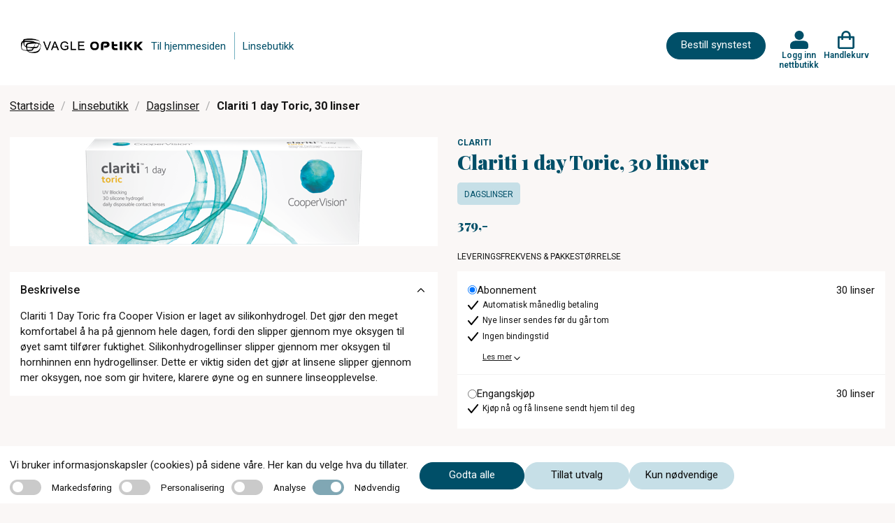

--- FILE ---
content_type: text/html; charset=utf-8
request_url: https://nettbutikk.vagle-optikk.no/linsebutikk/dagslinser/clariti-1-day-toric-30-linser
body_size: 25161
content:
<!DOCTYPE html>
<html lang="nb">
<head>
    
<meta charset="utf-8" />
<meta name="viewport" content="width=device-width, initial-scale=1.0" />
<title>Clariti 1 Day Toric Vagle Optikk</title>

<link rel="preconnect" href="https://fonts.googleapis.com">
<link rel="preconnect" href="https://fonts.gstatic.com" crossorigin>
<link href="https://fonts.googleapis.com/css2?family=Playfair+Display:wght@400;700;900&family=Roboto:wght@200;300;400;500;600;700&display=swap" rel="stylesheet">
<script src="https://maps.googleapis.com/maps/api/js?key=AIzaSyDprlfoXGFR8f5O9v-jLEUut9CVpkd0LAM" async></script>

<link rel="stylesheet" type="text/css" href="/ui/css/site.min.css?v=rTBkcuoz6jGdW0rmsoXavpyl0w_XxbWUgQZfRNLlcdw" />
    <link rel="apple-touch-icon" href="/storage/7BD4A6FE47D3AF67EA9B5BC31718FFF1D36AFC3A34F2371CEB6C5333264C6C46/7f35e6903e8b4228ab7495438663869e/png/media/f7a5d9d9cb244cdfae3aa766abb373a2/vagleoptikk-favicon.png?io=yes&amp;optimize=medium&amp;width=87&amp;height=64&amp;fit=bounds&amp;format=png" type="" />
    <link rel="icon" href="/storage/7BD4A6FE47D3AF67EA9B5BC31718FFF1D36AFC3A34F2371CEB6C5333264C6C46/7f35e6903e8b4228ab7495438663869e/png/media/f7a5d9d9cb244cdfae3aa766abb373a2/vagleoptikk-favicon.png?io=yes&amp;optimize=medium&amp;width=87&amp;height=64&amp;fit=bounds&amp;format=png" type="image/png" />
    <link rel="icon" href="/storage/7BD4A6FE47D3AF67EA9B5BC31718FFF1D36AFC3A34F2371CEB6C5333264C6C46/7f35e6903e8b4228ab7495438663869e/png/media/f7a5d9d9cb244cdfae3aa766abb373a2/vagleoptikk-favicon.png?io=yes&amp;optimize=medium&amp;width=87&amp;height=64&amp;fit=bounds&amp;format=png" type="image/png" />
    <link rel="icon" href="/storage/7BD4A6FE47D3AF67EA9B5BC31718FFF1D36AFC3A34F2371CEB6C5333264C6C46/7f35e6903e8b4228ab7495438663869e/png/media/f7a5d9d9cb244cdfae3aa766abb373a2/vagleoptikk-favicon.png?io=yes&amp;optimize=medium&amp;width=32&amp;height=24&amp;fit=bounds&amp;format=png" type="image/png" />
    <link rel="icon" href="/storage/7BD4A6FE47D3AF67EA9B5BC31718FFF1D36AFC3A34F2371CEB6C5333264C6C46/7f35e6903e8b4228ab7495438663869e/png/media/f7a5d9d9cb244cdfae3aa766abb373a2/vagleoptikk-favicon.png?io=yes&amp;optimize=medium&amp;width=16&amp;height=12&amp;fit=bounds&amp;format=png" type="image/png" />
    <link rel="shortcut icon" href="/storage/5C2C80EE92625D1AFE67C0555ED50FA5015F40FE8C9F18D7C00511248012B719/7f35e6903e8b4228ab7495438663869e/png/media/f7a5d9d9cb244cdfae3aa766abb373a2/vagleoptikk-favicon.ico?io=yes&amp;optimize=medium&amp;width=16&amp;height=12&amp;fit=bounds&amp;format=png" type="" />
    <meta name="robots" content="noindex">
    <meta name="description" content="Torisk dagslinse fra Cooper Vision laget av silikonhydrogel. Meget komfortabel fordi den slipper gjennom mye oksygen til &#xF8;yet og tilf&#xF8;rer fuktighet" />

    <link rel="canonical" href="https://nettbutikk.vagle-optikk.no/linsebutikk/dagslinser/clariti-1-day-toric-30-linser" />

    <meta name="generator" content="Litium" />

    <meta property="og:title" content="Clariti 1 Day Toric" />
    <meta property="og:type" content="website" />
            <meta property="og:image" content="https://nettbutikk.vagle-optikk.no/storage/F028725CD5291FFD348E1EA9DCE363141073BD1BF640DCAC9168D05596E429E1/58c1e1bea74c4673a342d457a0441787/png/media/f11988e32607417fbd4a354920539cee/clariti-1-day-30pack-toric-kontaktlinser-cooper-vision.png" />
                <meta property="og:image:secure_url" content="https://nettbutikk.vagle-optikk.no/storage/F028725CD5291FFD348E1EA9DCE363141073BD1BF640DCAC9168D05596E429E1/58c1e1bea74c4673a342d457a0441787/png/media/f11988e32607417fbd4a354920539cee/clariti-1-day-30pack-toric-kontaktlinser-cooper-vision.png" />
                <meta property="og:image:width" content="400" />
                <meta property="og:image:height" content="156" />
                <meta property="og:image:type" content="image/png" />
    <meta property="og:image" content="https://nettbutikk.vagle-optikk.no/storage/2C0050C0EF6ACE2D324C5B71F751769ABB7D6E263B420C7707FEE7D7DC1463E6/b0cf30723ace4283ab176d2160fbe484/png/media/0e28db2be54d43dfbdbc5e335ca2f654/testlogo.png" />
    <meta property="og:image:secure_url" content="https://nettbutikk.vagle-optikk.no/storage/2C0050C0EF6ACE2D324C5B71F751769ABB7D6E263B420C7707FEE7D7DC1463E6/b0cf30723ace4283ab176d2160fbe484/png/media/0e28db2be54d43dfbdbc5e335ca2f654/testlogo.png" />
    <meta property="og:url" content="https://nettbutikk.vagle-optikk.no/linsebutikk/dagslinser/clariti-1-day-toric-30-linser" />
    <meta property="og:description" content="Torisk dagslinse fra Cooper Vision laget av silikonhydrogel. Meget komfortabel fordi den slipper gjennom mye oksygen til &amp;#xF8;yet og tilf&amp;#xF8;rer fuktighet" />
    <meta property="og:locale" content="nb_NO" />
    <meta property="og:site_name" content="| c)optikk" />


<!-- Google Tag Manager --><script type="text/javascript">
(function(w){w.dataLayer = w.dataLayer || [];

})(window);
(function(w,d,s,l,i){w[l]=w[l]||[];w[l].push({'gtm.start':new Date().getTime(),event:'gtm.js'});var f=d.getElementsByTagName(s)[0],j=d.createElement(s),dl=l!='dataLayer'?'&l='+l:'';j.async=true;j.src='//www.googletagmanager.com/gtm.js?id='+i+dl;f.parentNode.insertBefore(j,f);})(window,document,'script','dataLayer','GTM-NKZD7VF');
</script><!-- End Google Tag Manager -->

    
    
<script type="text/javascript">
	window.localStorage.setItem('requestVerificationToken', 'CfDJ8IttuOwZqP5Jk0xZy8GQXfBXyQQMQe8Ggc5hVJmPZyelfAAXX5dhuYIX97LuZx5Ciu6cQW-8km2oTv5yBt4wgWIBrMTvK03R8ixG-zm8GnAfGNCySXSAbegqwKG0OUEnF1G4TIZmyj8UoRD705zyEzM');
	window.__litium = window.__litium || {};
	window.__litium.requestContext = {"channelSystemId":"a95ced68-f0d5-460f-807f-dbcd67933480","currentPageSystemId":"b0e0974e-e47e-4c00-95fd-90557d4260a4","productCategorySystemId":"6f48bedd-ddbb-4bba-8eee-3b2dff62304e"};
	window.__litium.preloadState = window.__litium.preloadState || {};
	window.__litium.preloadState.cart = {"checkoutUrl":"/handlekurv","orderTotal":"0,00","quantity":"0","orderRows":[],"discountRows":[],"discount":"0,00","deliveryCost":"0,00","paymentCost":"0,00","grandTotal":"0,00","vat":0.0,"errors":[],"isFreeDeliveryCampaignExists":false,"discountValue":"","subscriptionExistsForRightEye":false,"subscriptionExistsForLeftEye":false,"nonSubscriptionProductExists":false,"sameSupplier":true,"orderTotalAmount":0.0,"discountAmount":0.0,"subscriptionInformationPage":"/kjopsvilkar","clinicalPartPrice":0.0,"clinicalPartActive":false,"cartCleared":false,"showCheckoutOnlyCardPopUp":true,"isDummyTokenOrder":false,"systemId":"00000000-0000-0000-0000-000000000000"};
	window.__litium.preloadState.navigation = {"contentLinks":[{"name":"Til hjemmesiden","url":"https://www.vagle-optikk.no/","disabled":false,"isSelected":false,"links":[]},{"name":"Linsebutikk","url":"/linsebutikk","disabled":false,"isSelected":false,"links":[]}]};
	window.__litium.preloadState.myPage = {"persons":{},"addresses":{},"orders":{"currentPage":1},"isBusinessCustomer":false,"hasApproverRole":false};

	window.__litium.constants = {
		role: {
			approver: "OrderApprover",
			buyer: "OrderPlacer",
		},
		countries: [{"text":"Norway","value":"NO","selected":false}],
		checkoutMode: {
			privateCustomers: 2,
			companyCustomers: 4,
			both: 1
		},
		googleMapApiKey: "AIzaSyDprlfoXGFR8f5O9v-jLEUut9CVpkd0LAM",
	};
	window.__litium.quickSearchUrl = "";
	window.__litium.translation = {"checkout.login.to.placeorder":"Logg inn for å bestille","homepage_bookingappointment.buttontext":"Bestill synstest","coptikk.subscription.default.paymentmethodname":"Betaling med kort","checkout.cart.title":"Handlekurv","baseform.date.error.required":"Dato er påkrevd","coptikk.tooltip.color":"Kalles også Color","coptikk.adminportal.customer.lastname":"Etternavn","coptikk.adminportal.customer.firstname":"Fornavn","coptikk.subscription.failedpayments.groupheader":"Mislykkede betalinger","coptikk.completedexport.totalturnover.clinical":"Klinisk","coptikk.product.cylinder.short":"Syl","coptikk.adminportal.subscription.selectpaymentmethod":"Velg betalingsmåte","coptikk.order.confirmation.email.title":"Bestillingsbekreftelse fra {shopname}","pagination.first.label":"Første","search.yourfilter":"Ditt filter","validation.unique":"Verdien er ikke unik","coptikk.completedexport.totalturnover.onetimeshop":"Total omsetning","coptikk.mypage.selectedpaymentmethod.name":"Kort","coptikk.adminportal.customer.orders.nr":"№","coptikk.subscription.deliveryfailed.message":"Nye linser har ikke blitt sendt fordi det månedlige beløpet ikke kunne trekkes fra kortet ditt. Dette kan skje hvis det ikke er nok penger på kontoen eller andre problemer med kortet. Vi forsøker å belaste kortet i morgen, og så snart beløpet blir trukket aktiveres utsending av linser. Ta kontakt med oss i butikken hvis du trenger hjelp.","coptikk.mypage.person.messagebeforerunoutoflenses":"Send meg melding på sms før jeg går tom for linser","mypage.person.role.buyer":"Bestiller","coptikk.general.reactivatefrompause.sendnowbuttontext":"Ja, send linser umiddelbart","coptikk.adminportal.sales.title":"Ordresøk","coptikk.subscription.reactivatefrompause.email.subject":"Varsel om ny utsendelse i ditt linseabonnement hos {shopname}","coptikk.adminportal.employee.phone":"Telefon","coptikk.mypages.title":"Mine sider","coptikk.completedexport.paymentmethod.creditcards":"Betaling med kort","coptikk.mypage.updatecard.description.steps":"1. Trykk på “Oppdater kortdetaljer” nedenfor. <br/>2. Trykk på \"Gå til kassen\". <br/>3. På siden du kommer til, skroll ned og gjennomfør betalingen på kr 1,- med kortet ditt (dette beløpet tilbakeføres til kontoen din etterpå) NB: Svar ja på eventuelle spørsmål om å lagre kortet. <br/>4.  Når du kommer til bekreftelsessiden er alt i orden. Du får også en e-post som bekrefter at kortopplysningene er lagret.","coptikk.competence.optiker med linsekompetanse":"Optiker med linsekompetanse","coptikk.register.emailsubject":"Registreringsbekreftelse fra {shopname}","coptikk.adminportal.storesettings.storeclinicalpartprice":"Butikkens pris for klinisk oppfølging","coptikk.checkout.price.total":"Total","coptikk.adminportal.employee":"Ansatt","coptikk.adminportal.article.description":"Beskrivelse","checkout.usecampaigncode":"Bruk","coptikk.cardexpiration.mail.body":"Hei,<br/><br/>Det nærmer seg utløpsdato for kortet i linseabonnementet ditt. Husk å oppdatere i nettbutikken når du mottar det nye kortet.<br/><br/>Logg inn i nettbutikken og gå til “Mitt abonnement”. Klikk på knappen merket “Oppdater kortopplysninger” litt nede på siden, og følg deretter anvisningene for å legge inn de nye kortopplysningene.<br/><br/>Har du noen spørsmål rundt dette så ta kontakt med oss.<br/><br/>Vennlig hilsen","coptikk.sales.subscription.status.initiated":"Initiert","coptikk.product.deliverytime":"Leveres innen ","coptikk.login.failed":"ugyldig brukernavn eller passord","tooltip.reordered":"Produktene ble lagt til handlekurven","coptikk.adminportal.order.detail.vat":"Moms","coptikk.adminportal.order.detail.discard":"Avbryt","checkout.customerinfo.title":"Kundeopplysninger","coptikk.adminportal.customer.orderlist":"Ordresøk","coptikk.competence.description.ipl (tørt øye)":"Intense Pulsed Light (IPL) – en skånsom og moderne behandling med god langtidseffekt","coptikk.cart":"Handlekurv","coptikk.orderhistory.product.alert.message.subscription":"Denne ordren er en del av et abonnement, og kan derfor ikke gjentas på nytt.","coptikk.adminportal.storesettings.error":"Det oppsto en feil, prøv igjen","coptikk.adminportal.localcampaigndescriptiontext":"Beskrivelse","coptikk.adminportal.order.detail.ordercomplete":"Linser sendt til kunde","checkout.customerinfo.address":"Adresse","coptikk.adminportal.logotext":"Logo","coptikk.product.righteye":"Høyre øye","coptikk.completedexport.total":"Ordretotal","coptikk.adminportal.gdprapproval.approve":"Gi samtykke","coptikk.checkout.updatecard.header":"Oppdater kortdetaljer","mypage.person.firstname":"Fornavn","coptikk.subscription.manuallypaid.text":"Betalt i butikk","coptikk.cart.addtocarterror.lensdurationcategorynotmatch":"Linser med forskjellig varighet kan ikke være i samme abonnement","coptikk.general.booktime":"Bestill time","coptikk.register.lastlenscheckdescription":"Du får 5% rabatt på alle kjøp i nettbutikken hvis det er under 12 måneder siden siste linsekontroll.","coptikk.adminportal.employee.name":"Fornavn","coptikk.competence.biometer (aksiallengde)":"Biometer (aksiallengde)","coptikk.competence.gjennomført kurs i dysleksi ved dysleksi norge":"Gjennomført kurs i dysleksi ved Dysleksi Norge","coptikk.completedexport.discount":"Rabatt","coptikk.mypage.subscription.thinkcancelheader":"Trenger du å avslutte abonnementet ditt?","coptikk.checkout.cart.total":"Total (inkl moms)","coptikk.subscription.confirmation.orderrows.title":"Ditt abonnement:","coptikk.adminportal.order.detail.save":"Lagre","coptikk.adminportal.subscription.pauseorstoptext":"Pause eller avslutt abonnementet","coptikk.adminportal.recommendation.sameinfoforlefteye":"Lagre samme informasjon for venstre øye","coptikk.order.confirmation.ordernumber.text":"Ordrenummer","coptikk.competence.mastergrad i ortoptikk og pediatrisk optometri":"Mastergrad i ortoptikk og pediatrisk optometri","coptikk.product.packets":"Antall pakker","checkout.title":"Kasse","coptikk.checkout.updatecard.description":"For å oppdatere kortdetaljene dine legger vi til en teknisk oppføring i kassen – det ser ut som et produkt, men ingen betaling vil bli utført og ingen kjøp vil bli registrert. Du trenger bare å fullføre \"kjøpet\" som vanlig. På denne måten kan vi trygt lagre de nye kortopplysningene dine for fremtidige abonnementsbetalinger. Har du spørsmål? Les mer her eller kontakt vår kundeservice så hjelper vi deg gjerne.","orderdetail.ordertotalvat":"Moms","coptikk.customer.registeremail.logininfo.title":"Logg inn i nettbutikken 575545","coptikk.mypage.notbuyable":"Ikke tilgjengelig","coptikk.validation.phonelength":"Telefonnummeret må være 8 sifre langt","coptikk.adminportal.order.detail.info":"Detaljer","coptikk.adminportal.completedorders.download":"Hent rapport","coptikk.product.cart.validation":"Last inn siden på nytt og prøv å legge til elementene på nytt","general.save":"Lagre","coptikk.register.fillininformationheader":"Fyll inn kontaktinformasjonen din","orderdetail.column.quantity":"Antall","coptikk.adminportal.article.authorname":"Forfatter","coptikk.findstores.all":"Vis alle optikere","coptikk.product.startsubscription":"Starte abonnement","baseform.customerMessage.placeholder":"Hva kan vi hjelpe deg med?","coptikk.adminportal.subscription.pricetext":"Pris","coptikk.subscription.reactivatefrompause.email.bodynextdate":"Dato for fornyelse:","coptikk.adminportal.recommendation.updatedatemandatory":"Dato er obligatorisk","checkout.order.message":"Melding til kundeservice","validation.required":"Må fylles ut","coptikk.order.confirmation.deliveryaddress":" Leveringsadresse ","coptikk.gdprapproval.termsdescription":"Ved å klikke på knappen godtar du våre vilkår og betingelser","coptikk.adminportal.frontpagebannerlinktext2text":"Lenketekst 2","coptikk.subscription.deliveryfailed.store.body":"Ny utsendelse av linser for kunde med mobilnummer {customerphone} er ikke gjort i henhold til planen i linseabonnementet. Ny ordre skulle sendes til leverandøren i dag, men dette feilet på grunn av at vi ikke klarte å trekke penger fra kundens kort.<br/><br/>Vi fortsetter å forsøke å trekke det månedlige beløpet i dagene fremover, og hvis beløpet blir trukket så går ordren til leverandør.<br/><br/>Vi får ikke den eksakte grunnen til at betalingen feiler, men det kan skyldes at kunden ikke har hatt nok penger på konto eller at kortet som er registrert i nettbutikken har utløpt.<br/><br/>Kunden har også fått e-post om dette.","mypage.person.add":"Legg til","checkout.discountcodeinvalid":"Rabattkode er ikke oppgitt","coptikk.register.address":"Adresse","coptikk.adminportal.customer.searchlinktext":"Kundesøk","coptikk.adminportal.subscription.noactivetext":"Ingen aktive abonnement.","mypage.address.addtitle":"Legg til","coptikk.tooltip.add":"Kalles også Addition, ADD eller Tilleggsstyrke","coptikk.order.completed.email.title":"Kvittering fra {shopname}","coptikk.login.register":"Registrer deg","coptikk.adminportal.ecommercelanding.order.headertext":"Ordrer","coptikk.product.alert.message":"Disse linsene er ikke lenger tilgjengelig for kjøp, kontakt optikeren din for hjelp med å finne nye linser.","coptikk.adminportal.customer.search.nohits":"Søket ga ingen resultater","coptikk.checkout.login.title":"Logg inn for å fullføre kjøpet","coptikk.subscription.edit.updatedby.store":"butikk","coptikk.cardexpiration.mail.subject":"Betalingskortet for linseabonnementet ditt hos {shopname} går snart ut","coptikk.adminportal.aggregateturnover.basedoncompleteddate":"Total omsetning - Fullført dato","coptikk.adminportal.sales.deliverydelaystatus":"ServeIT: Forsinkelse","mypage.recommendations.title":"Mine linser","coptikk.completedexport.onlyonetimeshop":"Engangskjøp","coptikk.product.subscription.deliveredoverthreemonthstext":"levert hver 3. måned","coptikk.login.errorsendingsms":"Det oppsto en feil under sending av SMS","coptikk.orderhistory.product.alert.message":"Disse linsene er ikke lenger tilgjengelig for kjøp, kontakt optikeren din for hjelp med å finne nye linser.","coptikk.competence.description.oct (netthinne tykkelse og lag)":"OCT (netthinne tykkelse og lag)","coptikk.subscription.edit.product":"Produkt","coptikk.adminportal.markaspaid.confirmationstatusfailed":"Mislyktes","coptikk.adminportal.customer.about":"Om","coptikk.adminportal.subscription.statustext":"Status","tooltip.approvedorder":"Godkjenn bestilling","coptikk.order.confirmation.orderrows.title":"Du har bestilt:","coptikk.register.undertwelvemonthstext":"Det er under 12 måneder siden forrige linsekontroll","coptikk.login.store":"Logg inn nettbutikk","coptikk.order.completed.email.text":"Gode nyheter, bestillingen din er sendt:","coptikk.adminportal.customer.searchplaceholder":"Søk etter navn","coptikk.product.strength":"Styrke (refraksjon)","coptikk.adminportal.markaspaid.confirmationstatuscoming":"Planlagte","coptikk.adminportal.localcampaignfromtext":"Fra","coptikk.adminportal.customer.save.message":"Dine endringer har blitt lagret!","coptikk.product.subscription":"Abonnement","coptikk.product.deliveryfrequency":"Leveringsfrekvens","coptikk.adminportal.order.detail.resendorder":"Send bestillingen på nytt til ServeIT","coptikk.adminportal.order.flag":"Flagg","coptikk.customer.sendupdatemail.loginurltext":"Klikk her for å logge inn i nettbutikken","coptikk.adminportal.subscription.search":"Telefonnummer, e-post eller navn","coptikk.subscription.reactivatefrompause.email.bodytext":"Her er detaljene om abonnementet ditt:","coptikk.product.showless":"Vis mindre","coptikk.adminportal.recommendation.addrecommendation":"Legg til anbefaling","coptikk.adminportal.settings":"Innstillinger","coptikk.subscription.failedpayment.store.emailbody":"Abonnementet aktiveres igjen enten ved at kunden retter opp det som forårsaker at beløpet ikke kan trekkes, eller at kunden betaler manglende beløp direkte til dere. På kundens side i nettbutikkadmin kan dere se det eksakte beløpe kunden skylder, og aktivere abonnementet igjen hvis kunden betaler utestående direkte til dere.","coptikk.login.logintext":"Logg inn","orderdetail.column.price":"Pris","coptikk.adminportal.customer.productname.header":"Produktnavn","orderdetail.column.total":"Total","coptikk.checkout.login.button":"Logg inn","coptikk.subscription.checkout.onlycardpopup.header":"Viktig: Når du betaler abonnementet så pass på at valget om å lagre kortopplysningene hos Qliro er aktivert!","coptikk.completedexport.clinicalexampricepermonth":"Klinisk","coptikk.adminportal.sales.subscription.customername":"Kundenavn","coptikk.completedexport.subscriptionpaidamount":"Innbetalt abb","coptikk.adminportal.markaspaid.confirmationcancel":"Avbryt","mypage.person.role.approver":"Ordregodkjenner","coptikk.adminportal.order.gotoorder":"Se ordre","coptikk.product.startsubscriptiondescription":"Linsene er ikke tilgjengelige for abonnement.","coptikk.adminportal.article.categorytitle":"Kategoritittel","mypage.info.title":"Min profil","coptikk.sales.order.status.pendingprocessing":"Bekreftet","coptikk.completedexport.price":"Produktpris","coptikk.adminportal.article.url":"Url","coptikk.subscription.newdeliverymailsubject":"Linsene i abonnementet ditt er på vei","coptikk.adminportal.sales.filter.date":"Dato","checkout.customerinfo.careof":"c/o","coptikk.adminportal.articles":"Artikler","coptikk.adminportal.lenscheckdate.sendupdatemailtext":"Send oppdateringsmail til kunden om oppdatert dato for linsekontroll (fjern avhuking før du lagrer hvis mail ikke skal sendes)","checkout.terms.acceptTermsOfCondition":"Jeg har lest gjennom og aksepterer","coptikk.adminportal.employee.image":"Bilde","coptikk.adminportal.frontpagebannerlink1text":"Lenke 1","coptikk.competence.mastergrad i rehabilitering av svaksynte":"Mastergrad i rehabilitering av svaksynte","coptikk.adminportal.customer.header":"Kundesøk","coptikk.adminportal.subscription.nextdeliverytext":"Neste utsendelse","coptikk.product.readmore":"Les mer","directpayment:DirectPay":"DirectPay","coptikk.mypages.customertocompletesubscription.header":"Aktiver abonnementet ditt ","coptikk.adminportal.order.detail.disablereorder":"Deaktiver ombestilling","coptikk.adminportal.order.ordernumber":"Ordrenummer","checkout.customerinfo.clicktologin":"Klikk for å logge inn","checkout.cart.header.total":"Total","coptikk.login.updatepasswordheader":"Bytt passord","coptikk.adminportal.order.detail.delivery":"Frakt","checkout.discountcode":"Bruk rabattkode","coptikk.competence.description.kompetanse og erfaring med barn og syn":"Spesialkompetanse og utstyr for synsundersøkelse av barn","coptikk.register.emailtooltip":"email","coptikk.validation.alreadyexists":"Telefonnummeret finnes allerede","coptikk.adminportal.subscription.deliveryfailed.header":"NB: Linseutsendelse har feilet","checkout.cart.empty":"Handlekurven din er tom","coptikk.product.yourprescription":"Legg inn din linsestyrke:","coptikk.adminportal.customer.address":"Adresse","mypage.person.addtitle":"Legg til","coptikk.adminportal.create":"Opprett","coptikk.register.telephone.text":"Telefon: ","coptikk.general.cartcleared.subscriptionexists":"Handlekurven er tømt fordi et abonnement allerede finnes","coptikk.adminportal.aggregateturnover":"Total omsetning","coptikk.productsearch.showallresults":"Kjøp","coptikk.cookie.necessary":"Nødvendig","coptikk.customer.sendupdatemail.footersalutation":"Har du noen spørsmål så ta kontakt med oss:","checkout.cart.total":"Total","coptikk.adminportal.employee.introduction":"Introduksjon","coptikk.adminportal.customer.save":"Lagre","coptikk.product.copytolefteye":"Kopier utvalget til venstre øye","coptikk.adminportal.gdprapproval.registernewcustomer":"Registrer ny kunde - steg 1","coptikk.register.websiteurl.text":"Nettside:","sms":"Ønsker svar på SMS","coptikk.product.from":"Fra","coptikk.subscription.inactiveproduct.store.emailbody":"Følgende linse(r) er ikke lenger tilgjengelig i nettbutikken. Kunder med den aktuelle linsene i sitt abonnement ser du under. Ta kontakt med disse kundene for å bytte til en annen linse. Kundenes abonnement er automatisk satt på pause frem til linsen er byttet ut med en annen.","coptikk.sales.order.status.confirmed":"Bekreftet","mypage.address.city":"Sted","coptikk.order.completed.ordertotalincludevat":"Betalt ","coptikk.adminportal.edit":"Redigere","coptikk.product.curve.short":"Kur","checkout.usediscountcode":"Skriv inn rabattkode","coptikk.completedexport.paymentmethod.qliro_invoice":"Betaling med faktura","coptikk.subscription.failedpayment.store.emailsubject":"Linseabonnement mangler betaling","coptikk.adminportal.savebuttontext":"Lagre","coptikk.checkout.price.inc.vat":"(inkl moms)","coptikk.adminportal.subscription.addsubscription":"Nytt abonnement","coptikk.subscription.reactivatefrompause.email.price":"Du vil bli belastet gjeldende månedspris i nettbutikken på fornyelsesdatoen, pris pr i dag er:","coptikk.adminportal.order.detail.quantity":"Antall","coptikk.adminportal.subscription.completedpayments":"Fullførte betalinger","coptikk.mypage.subscription.delete":"Slett abonnement","general.cancel":"Avbryt","coptikk.cookie.acceptall":"Godta alle","orderdetail.discount":"Rabatt","coptikk.mypage.subscription.pauseorcancelconfirmdescription":"Bekreft valget","orderlist.column.status":"Status","coptikk.completedexport.runningnumber":"Serienummer","minicart.checkout":"Kasse","coptikk.register.city":"Poststed","coptikk.subscription.reactivatefrompause.email.lenses":"Linsene du abonnerer på:","coptikk.completedexport.totalturnover":"Total omsetning","coptikk.tooltip.curve":"Kalles også basiskurve, BC, radius eller radie","select_optician.name":"Velg butikk","coptikk.subscription.edit.clinicalpartincluded":"Klinisk oppfølging inkludert","coptikk.adminportal.markaspaid.confirmationdescription":"Merk betalingen som fullført","coptikk.subscription.deliveryfailed.store.subject":"Ny utsendelse av linser i linseabonnement feilet","coptikk.adminportal.completedorders.startdate":"Startdato","coptikk.order.delayed.email.title":" Bestillingsbekreftelse fra {shopname}","coptikk.general.ecommerce.deactivated":"Vi jobber med en oppgradering av nettbutikken akkurat nå. Kom tilbake litt senere i dag så skal alt fungere som normalt igjen.","coptikk.subscription.confirmation.ordertotalincludevat":"Pris pr måned","coptikk.adminportal.login.title":"Logg inn","coptikk.competence.description.perimeter (synsfelt)":"Perimeter (synsfelt)","coptikk.adminportal.order.status":"Status","coptikk.login.invalidphonenumber":"Mobilnummeret er ikke registrert, eller samtykke er ikke gitt ennå","coptikk.adminportal.sales.subscription.dateforstatus":"Status endret","coptikk.general.clinicalexamination.description":"Inkluderer nødvendige undersøkelser og oppfølging for trygg og sikker linsebruk.","coptikk.login.sendcode":"Send engangskode","coptikk.subscription.reactivatefrompause.email.lenscheckdesc":"Kontakt oss i butikken snarest. Abonnementet må oppdateres med eventuelt ny styrke senest dagen før fornyelsesdatoen. Rekker du ikke dette, bør du avslutte abonnementet ditt.","coptikk.product.lastordered":"Sist BESTILT","coptikk.adminportal.customer.agreetooffers":"Vil ha tilbud og informasjon fra nettbutikken","coptikk.adminportal.navigation.articles":"Artikler","coptikk.sort.bynameasc":"Navn a-å","coptikk.adminportal.emailtext":"E-post","coptikk.product.curve":"Kurve","mypage.address.postnumber":"Postnummer","general.remove":"Fjern","coptikk.adminportal.storewebsitenametext":"Butikknavn","coptikk.adminportal.abouttext":"Om","coptikk.booking.addtocalendar":"Legg til i kalender","coptikk.adminportal.order.detail.editbutton":"Endre status på bestilling","coptikk.customer.sendupdatemail.subjecttext":"Profilen din i nettbutikken til {storename} er oppdatert","coptikk.footer.memberof.text":"Medlem av:","coptikk.login.newcustomerdescription":"Vi tar vare på dine anbefalte kontaktlinser og korreksjoner for deg.","coptikk.order.confirmation.totalprice.title":"Samlet pris","checkout.customerinfo.companyaddress.placeholder":"Velg en adresse","coptikk.completedexport.supplier":"Leverandør","coptikk.subscription.failedpayment.retrysuccess.emailsubject":"Viktig informasjon: Den månedlige betalingen for linseabonnementet ditt er gjennomført","coptikk.mypage.subscription.thinkcanceldescription":"Trenger du å avslutte abonnementet ditt?","coptikk.mypage.person.agreetouserinformation":"Jeg godkjenner at mine opplysninger brukes for å gjennomføre bestilling og levering av kontaktlinser","coptikk.sales.subscription.status.cancelled":"Kansellert","coptikk.adminportal.new.article":"Opprette artikkel","coptikk.general.clinicalexamination.mypage.description":"Inkluderer nødvendige undersøkelser og oppfølging for trygg og sikker linsebruk.","coptikk.completedexport.paymentmethod.vipps":"Betaling med Vipps","coptikk.competence.description.gjennomført kurs i tørre øyne ved usn":"Utredning og behandling av tørre øyne. Vi gir deg med tørre øyne en individuell behandlingsplan","coptikk.adminportal.freemonth.includedtext":"Gratismåned aktivert!","coptikk.adminportal.article.updateddate":"Oppdatert dato","coptikk.competence.gjennomført kurs i oct ved usn":"Gjennomført kurs i OCT ved USN","coptikk.adminportal.subscription.paymentmethodtext":"Betalingsmetode","coptikk.subscription.checkout.termstext":"Du kan lese mer om vilkårene for ditt abonnement på vår ","coptikk.product.axis":"Akse","coptikk.adminportal.order.detail.title":"Bestilling","coptikk.adminportal.order.detail.updated":"Oppdatert","coptikk.product.addedtocart":"Lagt i handlekurven","checkout.cart.header.price":"Original Pris","baseform.email.placeholder":"E-post (valgfritt)","coptikk.completedexport.storewebsitename":"Butikk","validation.checkrequired":"Godkjenn vilkår og betingelser","coptikk.product.color":"Farge","orderdetail.information":"Leveringsadresse","coptikk.subscription.confirmation.questions.title":"Har du spørsmål om abonnementet ditt?","coptikk.customer.registeremail.phonenumber.text":"For å logge inn i nettbutikken bruker du ditt mobilnummer {phonenumber}","find_optician.placeholder":"Finn optiker","checkout.customerinfo.businesscustomer":"Firmakunde?","coptikk.adminportal.loading":"Laster...","orderdetail.ordernumber":"Ordrenummer","coptikk.tooltip.strength":"Kalles også Sfære, Sphere eller PWR","coptikk.adminportal.sales.filtersearchclear":"Nullstill valg","coptikk.completedexport.product":"Produkt","checkout.customerinfo.city":"Sted","coptikk.mypage.subscription.pauseorcancelconfirmheader":"Bekreft valget","coptikk.mypages.lenstitle":"Linsesett","coptikk.gdprapproval.obtainconsent":"Få samtykke","coptikk.subscription.reactivatefrompause.email.mypagetext":"Vil du avslutte abonnementet, kan vi i butikken hjelpe deg med dette, eller du kan gjøre det selv ved å ","coptikk.completedexport.totalturnover.subscription":"Abonnement","coptikk.order.confirmation.email.text":"Din bestilling:","coptikk.customer.registeremail.questions.title":"Har du spørsmål?","coptikk.subscription.inactiveproduct.inactiveproducts":"Inaktive produkter","coptikk.adminportal.sales.filtersearchtext":"Bruk valgte","coptikk.subscription.product.alert.message":"Disse linsene er ikke lenger tilgjengelig for kjøp. Ta kontakt med din optiker for hjelp med å finne nye linser som passer deg.","coptikk.competence.description.rekvireringsrett diagnostiske medikamenter":"Rekvireringsrett diagnostiske medikamenter","checkout.customerinfo.reference":"Referanse","coptikk.order.confirmation.expecteddelivery.title":"Forventet levering","coptikk.register.editsection":"Endring","coptikk.adminportal.order.detail.payment":"Betaling","coptikk.homepage_bookingappointment.buttontext":"Bestill synstest","coptikk.adminportal.order.detail.markashandled":"Merk ordre som håndtert ved å legge inn kommentar og lagre","coptikk.adminportal.orderdetail.verifyorderbeforeresend":"Verifiser at bestillingen ikke eksisterer i server IT før du sender den","coptikk.competence.description.mastergrad i klinisk optometri (msc ved pco eller annet universitet)":"Mastergrad i klinisk optometri (MSc ved PCO eller annet universitet)","coptikk.order.confirmation.returnsandcomplaints.title":"Angrerett","coptikk.subscription.failedpayment.store.emailbodycustomerinfo":"Linseabonnementet for kunde med mobilnummer {customerphone} er satt på pause fordi vi ikke har klart å trekke månedsbeløpet fra kundens betalingsmåte.","coptikk.order.confirmation.paymentmethod":"Betalingsinformasjon","coptikk.subscription.failedpayment.customer.emailsubject.first":"Viktig informasjon: Betaling for linseabonnementet ditt hos {shopname} feilet","coptikk.adminportal.customer.lastlenscheckdate":"Siste linsekontroll","checkout.customerinfo.zipcode":"Postnummer","coptikk.homepage_bookingappointment.buttontext.confirmation":"Bestill time","coptikk.subscription.deliveryfailed.header":"NB: Utsendelse av nye linser har feilet","coptikk.adminportal.sales.subscription.date":"Startdato","coptikk.storefooter.title":"Kontakt oss","orderdetail.grandtotal.vat":"(inkl moms)","orderdetail.paymentmethod":"Payment Method","coptikk.adminportal.order.detail.customerinfo":"Kunde","coptikk.adminportal.localcampaignheadertext":"Liten skrift over hovedteksten","coptikk.mypage.subscription.pauseorcancelconfirmbuttontext":"Bekreft","coptikk.competence.optomap (utvidet scan av netthinne)":"Optomap (utvidet scan av netthinne)","coptikk.order.confirmation.questions.title":"Har du spørsmål om bestillingen din?","mypage.address.edittitle":"Endre","coptikk.completedexport.orderdate":"Ordredato","coptikk.general.placetokenorder.header":"Start her for å lagre kortopplysninger:","coptikk.product.stperbox":"linser","coptikk.adminportal.article":"Artikkel","coptikk.sales.order.status.init":"Startet","coptikk.subscription.mypages.recommendation.descriptionmonthly":"Månedslinser: Antall pakker levert hver 3. måned (3 pk) eller 6. måned (6 pk)","coptikk.completedexport.onetimetotal":"Engangskjøp","checkout.placeorder":"Bekreft","coptikk.mypage.updatecard.buttontext":"Oppdater kortdetaljer","coptikk.product.subscription.permonthtext":"per måned","coptikk.search.searchresultfor":"Søk etter","coptikk.completedexport.subscriptionpriceexcludingclinicalexam":"Innbetalt abb","coptikk.adminportal.recommendation.addproduct":"Legge til produkt","coptikk.adminportal.order.detail.paymentmethod":"Betalingsmåte","coptikk.competence.description.kompetanse og erfaring med synstrening":"Spesialkompetanse og utstyr for utredning og individuell behandling","checkout.terms.link":"vilkårene","coptikk.gdprapproval.alreadyapproved":"Godkjennelse gjennomført","coptikk.adminportal.sales.date.description":"Velg start- og sluttdato","checkout.order.vat":"Moms","coptikk.mypage.subscription.pauseorcancelconfirmcancel":"Avbryt","coptikk.adminportal.sales.subscription.title":"Abonnement","coptikk.checkout.register.description":"Har du ikke en konto?","coptikk.adminportal.employee.email":"E-post","coptikk.subscription.inactiveproduct.customer.emailbodyreminder":"Hei.<br/>Minner om at en eller flere av linsene i abonnementet ditt ikke lenger er tilgjengelig, så abonnementet er derfor satt på pause.<br/><br/>Ta kontakt med oss i butikken for hjelp med å finne nye linser og oppdatere abonnementet, eller {logintomypages} for å endre selv. Det vil ikke bli sendt ut nye linser før abonnementet er oppdatert, så ta kontakt så raskt som mulig.","coptikk.adminportal.article.image":"Bilde","coptikk.order.confirmation.expecteddelivery.text":"innen ca. {range} virkedager","coptikk.categories.header":"Kontaktlinser","mypage.person.role":"Rolle","coptikk.subscriptionlist.clinicalexamination.activefilter":"Klinisk aktivert","coptikk.register.nextbuttontext":"Neste","coptikk.tooltip.cylinder":"Kalles også Cyl eller CYL","coptikk.price.unit":"pk á","general.search":"Finn optikere og artikler","coptikk.competence.gjennomført kurs i tørre øyne ved usn":"Tørre øyne","coptikk.adminportal.localcampaigntitletext":"Hovedtekst kampanjefelt","coptikk.competence.description.optomap (utvidet scan av netthinne)":"Optomap (utvidet scan av netthinne)","coptikk.adminportal.subscription.ortext":"eller","pagination.previous.label":"Forrige","coptikk.checkout.login.description":"Du må være pålogget for å fullføre kjøpet. Logg inn eller registrer deg for å fortsette.","coptikk.adminportal.localcampaignlinktexttext":"Lenketekst","orderlist.column.orderdate":"Ordredato","pagination.next.label":"Neste","checkout.customerinfo.firstname":"Fornavn","coptikk.adminportal.facebooktext":"Facebook","coptikk.homepage_bookingappointment.birthdate.description":"Fyll inn fødselsdatoen din, f.eks. 05 11 1989. Vi trenger det for riktig informasjon i kundesystemet vårt.","coptikk.adminportal.subscription.cancel":"Avslutt abonnement","coptikk.adminportal.login.buttontext":"Logg inn","coptikk.completedexport.paymenttransactionnumber":"Betalingstransaksjon","coptikk.subscription.inactiveproduct.customer.emailfooter":"Vennlig hilsen","coptikk.adminportal.subscription.paymentmethodheader":"Betalingsalternativ","coptikk.adminportal.completedorders.basedoncompleteddate":"Omsetningsrapport - Ny (bruk denne)","mypage.person.title":"Personer","coptikk.cookie.description":"Vi bruker informasjonskapsler (cookies) på sidene våre. Her kan du velge hva du tillater.","coptikk.mypage.subscription.reactivate":"Start abonnementet på nytt","coptikk.adminportal.subscription.updatesubscription":"Oppdater abonnement","coptikk.adminportal.article.introduction":"Introduksjon","coptikk.competence.description.biometer (aksiallengde)":"Biometer (aksiallengde)","checkout.customerinfo.personalnumber":"Fødselsnummer","checkout.order.discount":"Rabatt","coptikk.sort.bynamedesc":"Navn å-a","coptikk.competence.funduskamera":"Funduskamera","coptikk.checkout.cart.discount":"Rabatt ","coptikk.mypage.subscriptions.header":"Abonnement","coptikk.checkout.cart.extrapackage":"Vi har lagt til en ekstra pakke slik at du får riktig antall linser til begge øyne","coptikk.order.confirmation.vat":"Herav 25% moms","coptikk.completedexport.orderstatus":"Ordrestatus","coptikk.register.nearestopticianheader":"Velg din nærmeste optiker","coptikk.completedexport.subscriptionfreemonthgiven":"Merknader","coptikk.register.firstname":"Fornavn","coptikk.mypage.person.neareststore":"Min butikk","coptikk.subscription.entersintoforcetext":"Trer i kraft","general.discard":"Avbryt","coptikk.adminportal.article.publishinfo":"Status","tooltip.addedtocart":"Produktet er lagt i handlekurven","facet.header.categories":"Kategorier","coptikk.adminportal.order.detail.errorreasontext":"kommentar","orderlist.column.grandtotal":"Totalsum","coptikk.mypage.changeeffect.newprice":"Oppdatert pris","coptikk.adminportal.completedorders.subscriptionandonetime.header":"Ordrerapport - Engangskjøp eller Abonnement","coptikk.adminportal.reactivatefrompause.description":"Vil du at vi skal sende dine nye linser umiddelbart, eller vente til pauseperioden er over? - admin","coptikk.subscription.updatedprice.permonth":"Oppdatert pris (per måned)","mypage.person.edittitle":"Endre","coptikk.adminportal.customer.orders.ordernumber":"Ordrenummer","coptikk.order.delayed.email.text":"Din bestilling","coptikk.product.diameter.short":"Dia","coptikk.product.diameter":"Diameter","orderdetail.deliverymethod":"Delivery Method","checkout.customerinfo.signupandlogin":"Registrer deg og logg inn","coptikk.subscription.checkout.informationpage":"informasjonsside.","coptikk.general.select":"Velg","coptikk.general.clinicalexamination.email.description":"Inkluderer nødvendige undersøkelser og oppfølging for trygg og sikker linsebruk.","coptikk.subscription.tooltip.activedate":"Datoen som endringen gjelder fra","coptikk.general.reactivatefrompause.waitlinktext":"Nei, vent til pauseperioden er over","coptikk.adminportal.upload.buttontext":"Last opp","coptikk.competence.description.mastergrad i allmenn optometri":"Mastergrad i allmenn optometri","coptikk.register.lastlenscheckheader":"Forrige linsekontroll","coptikk.register.email":"E-post","coptikk.product.cylinder":"Sylinder","coptikk.general.packagesizes":"Leveringsfrekvens & pakkestørrelse","orderdetail.grandtotal":"Totalsum","coptikk.mypage.suggestionsupdated":"Oppdatert","coptikk.checkout.register.button":"Registrer deg","coptikk.register.email.text":"E-post: ","coptikk.product.disabledmessage.onetimeshop":"Engangskjøp er deaktivert fordi det er et abonnement i handlekurven","checkout.order.title":"Din ordre","minicart.numberofproduct":"produkter","baseform.phone.error.required":"Telefonnummer må fylles ut","coptikk.order.confirmation.numberofpackets.text":"Antall pakker","coptikk.product.onlyonetimeshop":"Engangskjøp","coptikk.competence.description.bachelorgrad i optometri":"Bachelorgrad i optometri","coptikk.subscription.reactivatedmailcontent":"Aktiver abonnementet igjen","checkout.order.grandTotal":"Total (inkl moms)","coptikk.search.showall":"Vis alle søkeresultater","coptikk.completedexport.completeddatestring":"Fullført dato","coptikk.product.totalprice":"Totalt","checkout.customerinfo.phonenumber":"Telefon","coptikk.adminportal.sales.ordertype":"Ordretype","coptikk.adminportal.customer.zipcode":"Postnummer","coptikk.adminportal.reactivatefrompause.sendnowbuttontext":"Ja, send linser umiddelbart - admin","coptikk.tooltip.axis":"Kalles også AX, Axis, ACH eller A","orderlist.column.content":"Produkter","checkout.customerinfo.country.placeholder":"Velg et land","coptikk.adminportal.navigation.employees":"Ansatte","coptikk.mypage.subscription.thinkpauseorcancelheader":"Trenger du å pause eller avslutte abonnementet ditt?","coptikk.register.phonetooltip":"Skriv in telefonnummer","coptikk.register.selectdate":"Velg dato","coptikk.mypage.person.lastlenscheckdate":"Siste synsundersøkelse","coptikk.adminportal.storesettings.deviantopeninghours":"Avvikende åpningstider (jul, sommerferie etc)","coptikk.general.reactivatefrompause.header":"Aktivere abonnement","coptikk.cookie.onlynecessary":"Kun nødvendige","coptikk.adminportal.customer.backbutton":"Tilbake","coptikk.completedexport.paymentordernumber":"Tilhører ordre","checkout.payment.title":"Betalingsmåte","mypage.address.add":"Legg til","coptikk.competence.description.mastergrad i rehabilitering av svaksynte":"Mastergrad i rehabilitering av svaksynte","coptikk.adminportal.sales.date.to":"Til","coptikk.subscription.freemonth":"Gratismåned","coptikk.subscription.remove.eye":"Fjern linse","coptikk.subscription.checkout.onlycardpopup.description":"Betaling av abonnement må gjøres med kort, og valget om å lagre kortopplysninger må være aktivert","coptikk.adminportal.settings.pricing":"Tjenester","coptikk.gdprapproval.requestlinktext":"Følg linken for å godkjenne lagring av personopplysninger {link}","coptikk.login.helptext":"Hjelp","coptikk.adminportal.employee.role":"Rolle","coptikk.findstores.all.description":"Vis alle optikere","coptikk.checkout.active.discounts":"Aktive rabatter","coptikk.general.subscription.regeneratetoken":"Legg inn kortopplysninger på nytt","coptikk.subscription.reactivatefrompause.email.lenscheck":"Hvis du trenger en linsekontroll før nye linser sendes:","coptikk.mypage.changeeffect.oldprice":"Tidligere pris","mypage.address.title":"Adresser","coptikk.checkout.cart.orderrow.total":"Handlevognverdi","coptikk.mypage.selectedpaymentmethod":"Valgt betalingsmåte: ","coptikk.adminportal.navigation.ecommerce":"Nettbutikkadmin","validation.invalidusername":"Brukernavnet er ikke gyldig","coptikk.adminportal.order.detail.grandtotal":"Total (inkl moms)","coptikk.subscription.newdelivery.email.subject":"Varsel om ny utsendelse i ditt linseabonnement hos {shopname}","coptikk.adminportal.order.date":"Bestillingsdato","coptikk.adminportal.navigation.settings":"Innstillinger","coptikk.adminportal.gdprapproval.linksentsuccess":"En SMS med sidelenke er sendt","coptikk.login.loginwithonetimecode":"Logg inn med engangskode","general.select":"Velg","coptikk.mypage.notbuyable.description":"Her er det noe feil, kontakt butikken","coptikk.competence.kompetanse og erfaring med barn og syn":"Barn og syn","minicart.total":"Total","coptikk.adminportal.localcampaignlinktext":"Lenke","coptikk.adminportal.sales.filter":"Filter","coptikk.sales.order.status.processing":"Behandles","coptikk.adminportal.subscription.payments":"Betalinger","coptikk.subscription.confirmation.email.title":"Bekreftelse på linseabonnement fra {shopname}","coptikk.adminportal.frontpagebannerlinktext1text":"Lenketekst 1","mypage.address.country":"Land","coptikk.product.lefteye":"Venstre øye","coptikk.adminportal.customer.city":"Poststed","coptikk.general.orderexporttoserveitfailedcontent":"Følgende bestilling kunne ikke håndteres i ServeIT:","coptikk.general.findstores":"Finn en øyehelseklinikk i nærheten av deg","coptikk.subscription.reactivatefrompause.email.bodyheader":"Forrige periode var ditt linseabonnement på pause. Nå nærmer det seg fornyelse av abonnementet, og nye linser vil bli sendt ut.","baseform.name.error.required":"Navn må fylles ut","coptikk.adminportal.customer.agreetoreminder":"Send melding før jeg går tom for linser","mypage.person.subtitle":"Personer i firmaet","coptikk.adminportal.customer.product.searchplaceholder":"Søk her","coptikk.customer.registeremail.shop.text":"Velkommen som kunde i c)optikk nettbutikk via {shopname}!","coptikk.adminportal.subscription.deliveryfailed.message":"Linsene har ikke blitt sendt fordi det månedlige beløpet ikke kunne trekkes fra kundens konto. Vanligvis skyldes dette at det ikke er nok penger på konto eller andre problemer med kundens kort. Kunden har også fått e-post med melding om problemet. Systemet forsøker å trekke penger igjen i morgen, og hvis det lykkes blir ordren sendt til leverandør.","coptikk.general.search":"Finn optikere og artikler","baseform.name.placeholder":"Fornavn","coptikk.adminportal.article.date":"Dato","coptikk.register.zip":"Postnummer","coptikk.order.confirmation.ordertotalincludevat":"Totalsum","coptikk.subscription.inactiveproduct.customer.emailbody":"Hei.<br/>En eller flere av linsene i abonnementet ditt er ikke lenger tilgjengelig, så abonnementet er derfor satt på pause.<br/><br/>Ta kontakt med oss i butikken for hjelp med å finne nye linser og oppdatere abonnementet, eller {logintomypages} for å endre selv.","sales.order.status.confirmed":"Bekreftet","coptikk.competence.description.funduskamera":"Funduskamera","coptikk.adminportal.subscription.deliveryaddresstext":"Leveringsadresse","coptikk.adminportal.completedorders.linkheader":"Omsetningsrapport - Gammel (kun ordrer før november 2024)","coptikk.competence.description.dneye skanner (høyere presisjons korreksjon)":"DNEye Skanner (høyere presisjons korreksjon)","coptikk.mypage.shopagain":"Kjøp igjen","coptikk.adminportal.sales.serveitexportfailedstatus":"ServeIT: Feilet","coptikk.gdprapproval.continueregister":"Registrer ny kunde - steg 2","coptikk.adminportal.customer.gotoorder":"Se ordre","coptikk.adminportal.frontpagebannertext":"Startside banner","coptikk.completedexport.customername":"Kundenavn","checkout.customerinfo.companyname":"Firmanavn","coptikk.adminportal.subscription.disablefreemonth":"Deaktiver gratismåned","coptikk.customer.sendupdatemail.salutation":"Hei","coptikk.login.code":"Engangskode","checkout.customerinfo.lastname":"Etternavn","coptikk.adminportal.markaspaid.confirmationbutton":"Bekreft","coptikk.adminportal.order.comment":"Kommentar","coptikk.adminportal.subscription":"Abonnement","coptikk.adminportal.common.no":"№","coptikk.login.generalerror":"Finner ikke nummeret ditt. Kontakt butikken du er tilknyttet for hjelp, eller registrer deg hvis du ikke har handlet her før","coptikk.completedexport.opticiannumber":"C-nr","coptikk.completedexport.ordernumber":"Ordrenummer","mypage.address.phonenumber":"Telefon","coptikk.subscription.failedpayment.customer.emailsubject.third":"Viktig informasjon: Linseabonnementet ditt hos {shopname} er satt på pause","general.ok":"Ok","coptikk.order.confirmation.discount.title":"Rabatt","coptikk.adminportal.edit.employee":"Redigere ansatt","coptikk.adminportal.order.detail.suppliertext":"Leverandør","coptikk.product.subscription.deliveredoversixmonthstext":"levert hver 6. måned","coptikk.subscriptionlist.clinicalexamination.inactive":"Nei","coptikk.product.disabledmessage.subscription":"Abonnement er deaktivert fordi det er engangskjøp i handlekurven","coptikk.completedexport.subscription":"Abonnement","coptikk.adminportal.frontpagebannerimagetext":"Bilde","coptikk.register.invalidphonenumber":"Ugyldig telefonnummer","checkout.terms.acceptterms":"Jeg har lest gjennom og aksepterer","coptikk.login.passworddescription":"NB: Dette passordet gjelder kun hvis du ikke bruker den vanlige innloggingen med engangspassord på SMS. Klikk på \"Hjelp\" på innloggingssiden for å logge inn med passordet du setter her.","coptikk.adminportal.customer.orders":"Bestillinger","coptikk.competence.kompetanse og erfaring med tilpassing av spesiallinser inkl. keratoconus":"Spesiallinser","coptikk.customer.registeremail.questions.description":"Trenger du hjelp i forbindelse med en bestilling eller har spørsmål om noe rundt bruk av nettbutikken så kontakt oss gjerne:","coptikk.adminportal.customer.phone":"Telefon","orderdetail.orderstatus":"Ordrestatus","coptikk.adminportal.employee.firstname":"Fornavn","coptikk.mypage.password.title":"Bytt passord","coptikk.competence.perimeter (synsfelt)":"Perimeter (synsfelt)","coptikk.general.serveitdown.message":"NB: Det er problemer med timebestilling akkurat nå. Kontakt butikken eller forsøk igjen senere.","coptikk.adminportal.validation.invalidformat":"Invalid format","optician.booking.btn.title":"Bestill time her","coptikk.completedexport.customerusername":"Kundemobil","pagination.last.label":"Siste","coptikk.product.subscriptionforeyeexists":"Linser for dette øyet ligger allerede i handlekurven","coptikk.competence.description.trykkmål":"Trykkmål","coptikk.adminportal.login.placeholder.password":"Passord","coptikk.general.reactivatefrompause.description":"Vil du at vi skal sende dine nye linser umiddelbart, eller vente til pauseperioden er over?","coptikk.adminportal.localcampaigntext":"Lokal kampanje","coptikk.product.deliverytime.days":" virkedager","checkout.customerinfo.email":"E-post","coptikk.subscription.reactivatedmailsubject":"Varsel om ny utsendelse i ditt linseabonnement hos {shopname}","validation.emailinused":"E-postadressen er allerede i bruke, vennligst forsøk med en annen","coptikk.subscription.newdelivery.email.bodyheader":"Det nærmer seg fornyelse av ditt linseabonnement.","coptikk.mypage.updatecard.header":"Oppdater kortdetaljer","coptikk.adminportal.customer.nearestoptician":"Valgt butikk","coptikk.adminportal.order.detail.orderactions":"Handling for ordren","coptikk.adminportal.article.sortindex":"Sortering startside","coptikk.adminportal.customer.email":"E-post","orderlist.column.ordernumber":"Ordrenummer","coptikk.adminportal.frontpagebannerlink2text":"Lenke 2","coptikk.general.morethanonepaymentorder.message":"Mer enn én betalingsordre funnet i dag","coptikk.competence.dneye skanner (høyere presisjons korreksjon)":"DNEye Skanner (høyere presisjons korreksjon)","coptikk.adminportal.reactivatefrompause.waitlinktext":"Nei, vent til pauseperioden er over - admin","coptikk.adminportal.order.detail.ordercompletewithoutshipment":"Fullfør ordre uten forsendelse","checkout.cart.header.quantity":"Antall","coptikk.subscription.checkout.onlycardpopup.buttontext":"Jeg forstår","coptikk.completedexport.ordertype":"Ordretype","coptikk.adminportal.reactivatefrompause.header":"Aktivere abonnement - admin","store.bookappointment.label":"Bestill time","coptikk.adminportal.socialtext":"Social","orderdetail.show":"Se ordren","mypage.person.email":"E-post","coptikk.adminportal.ecommercelanding.customer.headertext":"Kunder","coptikk.sales.order.status.cancel":"Avbrutt","coptikk.adminportal.order.detail.ordercancel":"Kanseller kundens betaling","orderdetail.deliverydate":"Dato","coptikk.product.show":"Kjøp","coptikk.adminportal.localcampaigntotext":"Till","mypage.login.title":"Innloggingsinfo","coptikk.competence.description.gjennomført kurs i dysleksi ved dysleksi norge":"Gjennomført kurs i dysleksi ved Dysleksi Norge","coptikk.adminportal.sales.filter.status":"Status","coptikk.adminportal.storesettings":"Butikkinnstillinger","coptikk.adminportal.gdprapproval.registerheader":"Registrer ny kunde, steg 2 (etter at kunden har godkjent registrering via link i sms): Skriv inn kundens mobilnummer og klikk på knappen under for å sjekke om kunden har godkjent, og deretter fullføre registreringen.","coptikk.adminportal.report.downloadinprogress":"Nedlasting pågår","coptikk.competence.description.gjennomført kurs i oct ved usn":"Gjennomført kurs i OCT ved USN","coptikk.adminportal.customer.orders.date":"Bestillingsdato","coptikk.mypage.updatecard.back":"Tilbake","coptikk.adminportal.login.placeholder.email":"Brukernavn","coptikk.mypages.searchplaceholder":"Søk etter adresse, postnummer eller butikknavn...","mypage.order.title":"Mine kjøp","validation.invalid.number":"Ugyldig nummer","coptikk.adminportal.sales.date.from":"Fra","coptikk.adminportal.customertocompletesubscription.header":"Venter på kunde","coptikk.subscription.newdelivery.email.body2":"eller ta kontakt med oss så hjelper vi deg","orderdetail.backtoorderlist":"Tilbake","coptikk.adminportal.subscription.monthtext":"Måned","checkout.order.deliverycost":"Frakt","coptikk.product.to.checkout":"Gå til handlekurv","coptikk.mypage.changeeffect.description":"Prisen på abonnementet ditt vil bli oppdatert til {shopname} sine priser. Dette gjelder fra neste utsendelse. ","coptikk.adminportal.markaspaid.confirmationprice":"Beløp","coptikk.adminportal.frontpagebannerdescriptiontext":"Beskrivelse","coptikk.completedexport.subscriptionpayableamount":"Rest abb","coptikk.adminportal.subscription.nextpaymenttext":"Neste betaling","login.general.successtext":"Engangskode sendt på sms til {phone}","coptikk.adminportal.customer.orders.status":"Status","coptikk.adminportal.phonetext":"Telefon","coptikk.adminportal.order.detail.edit":"Administrere bestillinger","checkout.delivery.title":"Leveringsmetode","coptikk.order.delayed.emailsubject":"Ordre {order} i nettbutikken mangler ordrebekreftelse og må håndteres ({shopname})","coptikk.subscription.edit.pricechangeinfo":"Nøyaktig månedspris settes ut i fra linsepris på datoen for neste forsendelse.","checkout.customerinfo.country":"Land","coptikk.mypage.subscriptions.title":"Mitt abonnement","coptikk.mypage.subscription.addtocartfailed":"Det oppsto en feil da vi forsøkte å legge varene i handlekurven","coptikk.register.nearestopticiandescription":"For å kunne gi deg bedre service kan vi knytte din konto til en optiker. Vi har søkt opp de optikerne som er nærmest ditt postnummer.","orderlist.item":"Items","coptikk.tooltip.diameter":"Kalles også Dia","coptikk.login.newcustomer":"Ny kunde","coptikk.competence.mastergrad i allmenn optometri":"Mastergrad i allmenn optometri","coptikk.adminportal.markaspaid.confirmationheader":"Oppdater betalingsstatus","coptikk.subscription.confirmation.plannedpayments":"Betalingsplan:","coptikk.subscription.edit.updatedby.customer":"kunde","coptikk.order.completed.emailsubject":"Din ordre {order} fra {shopname} er sendt ","coptikk.competence.mastergrad i klinisk optometri (msc ved pco eller annet universitet)":"Mastergrad i klinisk optometri (MSc ved PCO eller annet universitet)","coptikk.product.youmustselect":"Du må velge","coptikk.checkout.cart.delivery.cost":"Frakt","coptikk.subscriptionlist.clinicalexamination.nonactivefilter":"Klinisk deaktivert","coptikk.customer.sms.outoflenses":"Ut i fra ditt siste kjøp hos oss er du snart tom for linser. Rebestill enkelt på www.coptikk.no. Disse meldingene kan slås av på “Mine sider”. Hilsen {storename}","coptikk.competence.description.optiker med linsekompetanse":"Optiker med linsekompetanse","coptikk.checkout.cart.plannedpayments":"PLANLAGTE BETALINGER","checkout.customerinfo.showAlternativeAddress":"Alternativ leveringsadresse","coptikk.product.youmustselectfields":"Du må fylle ut feltene","coptikk.checkout.deliveryaddressinfo.sendto":"Linsene sendes til:","coptikk.search.sortdefaultoption":"Sortere","coptikk.cart.addtocarterror.checkouturltext":"Gå til handlekurv","coptikk.competence.ipl (tørt øye)":"Lysbehandling av tørre øyne","coptikk.adminportal.backoffice.header":"C-Optikk Webadmin","category_viewer.search.placeholder":"Postnr, sted, butikk","coptikk.mypages.freemonth.includedtext":"Gratismåned aktivert!","mypage.address.subtitle":"Adresser","coptikk.adminportal.storedescriptiontext":"Beskrivelse","coptikk.adminportal.button.logout":"Logg ut","coptikk.subscription.email.loginmypages":"logge inn på Mine sider","coptikk.general.clinicalexamination":"Klinisk oppfølging","coptikk.register.completeregistration":"Fullfør registrering","coptikk.competence.trykkmål":"Trykkmål","coptikk.login":"Logg inn","coptikk.cart.addtocarterror.tokenproductexists":"Fjern varene i handlekurven for å legge til abonnement. {checkouturl}","coptikk.completedexport.newsubscription":"Nytt abb","coptikk.subscription.deliveryfailed.customer.subject":"Viktig informasjon: Betaling og utsendelse i linseabonnementet ditt hos {shopname} feilet","coptikk.adminportal.employee.lastname":"Etternavn","coptikk.checkout.delivery.message":"Leveringsinformasjon","coptikk.adminportal.customer.seecustomerdetails":"Se kundeside","coptikk.adminportal.subscription.generalerror":"Det oppsto en feil ved oppdatering av abonnementet","coptikk.searchdisplayname.products":"Produkter","coptikk.adminportal.create.new.buttontext":"Opprett ny","coptikk.mypage.lastorder.title":"Mitt siste kjøp","coptikk.product.disabledmessage.lensdurationcategorymix":"Kan ikke legge til linse med en annen varighet enn den som allerede er valgt","coptikk.login.customernotfound":"kunde med telefonnummer ikke funnet","coptikk.adminportal.subscription.lensdurationforproductsnotallowed":"Linsene du har valgt har forskjellig varighet og kan derfor ikke brukes i samme abonnement","coptikk.adminportal.sales.opticians":"Butikk","coptikk.adminportal.article.categoryurl":"Kategori-url","coptikk.search.products":"treff","coptikk.subscription.newdelivery.email.title":"Linsene i abonnementet ditt er på vei","coptikk.mypage.suggestions":"Mine anbefalte linser","coptikk.adminportal.subscription.activetext":"Aktiv","coptikk.subscription.inactiveproduct.store.emailsubject":"Kunder med abonnement som inneholder utgått linse","coptikk.adminportal.employee.action":"Handling","coptikk.subscription.newdelivery.email.lenscheckdesc":"Hvis du trenger en linsekontroll, er det viktig at du pauser abonnementet og kontakter oss i butikken senest dagen før fornyelsesdatoen. Eventuelle andre justeringer eller avslutning av abonnementet må også gjøres innen denne datoen.","coptikk.register.telephone":"Telefonnummer","coptikk.adminportal.subscription.update":"Endre abonnementet","coptikk.mypage.subscription.thinkpauseorcanceldescription":"Pauser du abonnementet vil neste utsendelse avbrytes. Utsendelsen for påfølgende periode går som vanlig igjen.","coptikk.cookie.consent":"Samtykker","coptikk.product.search":"Søk etter linser","coptikk.adminportal.customer.search.placeholder":"Mobilnummer, e-post eller navn","coptikk.adminportal.order.detail.price":"Pris","coptikk.competence.description.sertifisert i kliniske retningslinjer":"Sertifisert i kliniske retningslinjer","coptikk.login.passwordresetsuccess":"Passordet er endret","coptikk.sales.order.status.completed":"Fullført","checkout.cart.compaignprice":"Rabattpris","coptikk.subscriptionlist.clinicalexamination.active":"Ja","baseform.phone.placeholder":"Mobilnummer","coptikk.checkout.continue.shopping":"Fortsett å handle","coptikk.completedexport.clinicalexaminationprice":"Klinisk","coptikk.competence.kompetanse og erfaring med synstrening":"Synstrening og samsynsbehandling","coptikk.search.nohit":"Ingen treff","coptikk.general.country":"Norge","checkout.customerinfo.cellphone":"Telefon","coptikk.category.landingpage.brand":"Varemerker","coptikk.checkout.cart.vat":"Moms","coptikk.adminportal.completedorders.enddate":"Sluttdato","coptikk.adminportal.order.detail.content":"Innhold","coptikk.login.codemessage":"{generatedcode} er din engangskode for innlogging i nettbutikken","coptikk.adminportal.article.text":"Text","coptikk.description.title":"Beskrivelse","coptikk.competence.description.mastergrad i ortoptikk og pediatrisk optometri":"Mastergrad i ortoptikk og pediatrisk optometri","coptikk.validation.phoneonlynumbers":"Telefonnummer kan kun inneholde tall","coptikk.product.continue":"Fortsett å handle","coptikk.subscription.inactiveproduct.customer.emailsubject":"Viktig melding om linseabonnementet ditt hos {shopname}","coptikk.cookie.acceptselection":"Tillat utvalg","coptikk.adminportal.frontpagebannertitletext":"Tekst over knappene","mypage.person.name":"Navn","coptikk.checkout.cart.month":"måned","coptikk.validation.emailalreadyexists":"E-post finnes allerede","coptikk.login.phone":"Mobilnummer","coptikk.subscription.reactivatefrompause.email.contact":"Har du noen spørsmål så kontakt oss:","coptikk.subscription.newordersubject":"Ditt linseabonnement fra {shopname}, ordrenummer {order}","coptikk.adminportal.markaspaid.confirmationdate":"Dato","checkout.customerinfo.personalnumberfirstpart":"Fødselsnummer","coptikk.register.lastlenscheckdatemandatory":"Dato er obligatorisk","coptikk.login.newcustomertitle":"Ny kunde","validation.personalnumber":"Fødselsnummer","checkout.customerinfo.personalnumbersecondpart":"","coptikk.adminportal.recommendation.sendupdatemailtext":"Send oppdateringsmail til kunden (fjern avhuking før du lagrer hvis mail ikke skal sendes)","coptikk.subscription.inactiveproduct.customer.emailsubjectreminder":"Påminnelse:","coptikk.adminportal.completedorders.error":"Det oppsto en feil eller ingen bestillinger ble funnet","coptikk.completedexport.paymentmethodname":"Betalingsmåte","coptikk.cart.addtocarterror.subscriptionexists":"Fjern varene i handlekurven for å legge til abonnement. {checkouturl}","coptikk.adminportal.contacttext":"Kontakt","coptikk.mypage.to.checkout":"Gå til kassen","coptikk.competence.rekvireringsrett diagnostiske medikamenter":"Rekvireringsrett diagnostiske medikamenter","coptikk.mypage.updatecard.descriptiontext":"Følg stegene under for å oppdatere kortdetaljene dine.","coptikk.adminportal.recommendations":"Anbefalinger","coptikk.subscription.edit.updatedby":"Oppdatert av","coptikk.adminportal.article.title":"Tittel","coptikk.adminportal.customer.agreetoterms":"Godkjenner at opplysninger brukes for å gjennomføre bestilling og levering av kontaktlinser","coptikk.mypage.lastorder.noorders":"Du har ikke bestilt noen linser ennå","coptikk.subscription.newdelivery.email.price":"Månedspris er gjeldende pris i nettbutikken på fornyelsesdatoen, som pr i dag er:","coptikk.sales.subscription.status.active":"Aktiv","coptikk.mypage.person.getinformationofoffers":"Jeg vil ha tilbud og informasjon fra nettbutikken","coptikk.subscriptionlist.clinicalexamination.header":"Klinisk","coptikk.mypages.customertocompletesubscription.description":"For å aktivere abonnementet må du legge det i handlekurven med knappen under og deretter fullføre betaling","coptikk.booking.optician":"Optiker: ","coptikk.customer.registeremail.benefits.title":"Som kunde i nettbutiken får du:","coptikk.order.senttocustomerdelay.emailsubject":"Ordrenummer {order} er muligens forsinket og må sjekkes ({shopname})","mypage.person.phone":"Mobil","coptikk.general.paymentdenied.mailinfo":"Vennligst bekreft om betalingen var vellykket","validation.phone":"Mobilnummer er påkrevd","coptikk.customer.registeremail.logininfo.text":"Du kan logge inn på www.coptikk.no, og vanligvis på nettsiden til butikken.","coptikk.product.addfield":"Add","coptikk.related.products":"Relaterte produkter","coptikk.order.confirmation.emailsubject":"Ordrebekreftelse fra {shopname}. Ordrenummer: {order} ","coptikk.mypages":"Mine sider","orderlist.noorderfound":"Du har ingen bestillinger ennå","coptikk.mypages.searchnoresults":"Ingen resultater","coptikk.subscription.newdelivery.email.mypagetext":"Du kan gjøre endringer selv ved å ","coptikk.adminportal.gdprapproval.requestheader":"Registrer ny kunde - steg 1","coptikk.competence.bachelorgrad i optometri":"Bachelorgrad i optometri","coptikk.login.authenticationfailed":"Feil engangskode, prøv igjen","coptikk.order.confirmation.orderdate.text":"bestillingdato","mypage.address.address":"Adresse","coptikk.subscription.failedpayment.customer.emailsubject.second":"Viktig informasjon: Betaling for linseabonnementet ditt hos {shopname} har fortsatt ikke gått gjennom","facet.header.sortCriteria":"Sortering","coptikk.adminportal.sales.subscription.customernumber":"Kundenummer","validation.email":"Skriv inn riktig e-postformat","coptikk.adminportal.recommendation.selectproduct":"Velg minst ett produkt","filter.showless":"Se færre","coptikk.adminportal.instagramtext":"Instagram","coptikk.subscription.mypages.recommendation.descriptiondaily":"Dagslinser: Antall pakker levert hver 3. måned","coptikk.adminportal.edit.blocks":"Redigere blocks","coptikk.subscription.newdelivery.email.body1":"Linsene dine er sendt og på vei til deg. Du kan se alle detaljer om abonnementet ditt ved å ","coptikk.adminportal.customer.orders.total":"Total","coptikk.adminportal.publishbuttontext":"Lagre og publiser","coptikk.adminportal.order.detail.waitstatusupdate":"Vent litt, ordrestatus oppdateres...","coptikk.competence.sertifisert i kliniske retningslinjer":"Sertifisert i kliniske retningslinjer","coptikk.checkout.deliveryaddressinfo.message":"Gå til {mypages} og velg “Min profil” for å endre leveringsadresse.","coptikk.completedexport.freight":"Frakt","filter.showmore":"Se flere","coptikk.subscription.checkout.differentsupplier":"NB: Du vil motta linsene i flere forsendelser siden de blir sendt fra forskjellige leverandører","coptikk.adminportal.customertocompletesubscription.description":"For å aktivere abonnementet må kunden logge inn i nettbutikken, gå til \"Min side\" og videre til \"Mitt abonnement\", legge abonnementet i handlekurven og deretter følge anvisningene for å fullføre kjøp og betaling.","checkout.order.total":"Total","coptikk.competence.oct (netthinne tykkelse og lag)":"OCT (netthinne tykkelse og lag)","checkout.order.paymentcost":"Gebyr","coptikk.booking.remindertext":"Du får også en bekreftelse på SMS, og vi sender en påminnelse før avtalen.","coptikk.login.codevaliditytext":"Koden sendes på SMS og er gyldig i 30 minutter","coptikk.sales.subscription.status.paused":"Pause","coptikk.adminportal.markaspaid.confirmationstatus":"Status","orderdetail.orderdate":"Bestillingsdato","coptikk.register.searchstore":"Søk etter andre optikere","coptikk.adminportal.article.action":"Handling","orderdetail.column.products":"Linser","coptikk.competence.description.kompetanse og erfaring med tilpassing av spesiallinser inkl. keratoconus":"Spesialkompetanse og utstyr for avanserte kontaktlinseløsninger. F.eks. Keratokonuslinser, sklerallinser og andre harde linser","coptikk.adminportal.customer.detail.title":"Kunde","coptikk.general.orderexporttoserveitfailedsubject":"Bestillingen ble ikke mottatt av ServeIT","checkout.customerinfo.privatecustomer":"Privatkunde?","coptikk.general.selected":"Valgt","coptikk.register.lastname":"Etternavn","coptikk.subscription.nosubscriptions":"Du har ingen aktive abonnement. Start et abonnement selv når du kjøper linser her i nettbutikken, eller kontakt butikken for hjelp.","coptikk.adminportal.subscription.pausenext":"Pause neste sending","coptikk.adminportal.cancel":"Avbryt","coptikk.login.invalidzip":"Ugyldig postnummer","checkout.campaigncode":"Rabattkode","coptikk.general.sms.salutation":"Hilsen","coptikk.booking.fallbackemailbookingtext":"Send timeforespørsel","coptikk.subscription.earlierprice.permonth":"Tidligere pris (per måned)","coptikk.adminportal.order.detail.discount":"Rabatt","coptikk.adminportal.customer.subscriptionlist":"Oversikt abonnement","facet.header.filter":"Filter","coptikk.product.buy":"Legg i handlekurv","coptikk.cart.addtocarterror.onetimeproductexists":"Fjern varene i handlekurven for å legge til abonnement. {checkouturl}","coptikk.adminportal.ecommercelanding.storesettings.headertext":"Butikk","coptikk.adminportal.sales.search":"Ordrenummer","checkout.customerinfo.existingcustomer":"Allerede kunde?","mypage.person.lastname":"Etternavn"};
	window.__litium.baseBookingUrl = "/bestill-synstest";
</script>
    

</head>
<body>
    <!-- Google Tag Manager (noscript) --><noscript><iframe src='//www.googletagmanager.com/ns.html?id=GTM-NKZD7VF' height='0' width='0' style='display:none;visibility:hidden'></iframe></noscript><!-- End Google Tag Manager (noscript) -->

        
<script type="text/javascript">
    function hideUrgentMessage() {
        var element = document.getElementById("urgentMessages");
        element.classList.toggle("hidden");
    }
</script>

<div class="header-wrapper">
    <header id="header" role="banner" class="header header-color">

        <div class="header__row compact-header header__row--one-row">
                <a href="/linsebutikk" class="header__logo header__logo__big store-style" style="background: none; align-items: center;">
                    <img class="header__logo--image" src="/storage/845BEB3B03A1C78D827B78D31CBEEB80337CF924EF6A7B69C5299C7E3959F051/8c7988546b704689a77b7195ffe7f89d/png/media/a9449fa6a232413aa2b06fff8a110991/vagleoptikk-logo.png" />
                </a>
            <div class="header__components ">
                <div class="" style="padding-right: 0">
                    <a type="button" class="header__button__small button primary" href="/bestill-synstest?single=true&amp;current_optician=5054">Bestill synstest</a>
                </div>
            </div>
            <nav role="navigation"
                 class="navbar tablet-desktop-full_width" id="navbar"
                 data-direct-link-list="[]"
                 data-is-store-website="True"></nav>                 
                <div class="header__icons">
                        <div class="profile">
                                <a href="/login" class="store">Logg inn nettbutikk</a>
                        </div>
                    <div id="miniCart" class="cart cart--mini store"></div>
                </div>            
        </div>
    </header>
</div>


        
    <nav class="breadcrumbs-container--hide-on-mobile">
        <div class="row">
            <div class="column">
                <ul class="breadcrumbs">
                        <li class="breadcrumbs__item ">
                            <a class="breadcrumbs__link" href="/">Startside</a>
                        </li>
                        <li class="breadcrumbs__item ">
                            <a class="breadcrumbs__link" href="/linsebutikk">Linsebutikk</a>
                        </li>
                        <li class="breadcrumbs__item ">
                            <a class="breadcrumbs__link" href="/linsebutikk/dagslinser">Dagslinser</a>
                        </li>
                        <li class="breadcrumbs__item ">
                            <a class="breadcrumbs__link" href="/linsebutikk/dagslinser/clariti-1-day-toric-30-linser">Clariti 1 day Toric, 30 linser</a>
                        </li>
                </ul>
            </div>
        </div>
    </nav>

    <main class="main-content">
        
<div itemscope itemtype="http://schema.org/Product">
    <div class="row product-detail" id="product-page" data-variantpackagesizes="[{&quot;$id&quot;:&quot;1&quot;,&quot;enabled&quot;:false,&quot;isActive&quot;:true,&quot;selectedFilter&quot;:&quot;&quot;,&quot;title&quot;:&quot;30 linser&quot;,&quot;url&quot;:&quot;/linsebutikk/dagslinser/clariti-1-day-toric-30-linser&quot;,&quot;value&quot;:&quot;30&quot;,&quot;articleNumber&quot;:&quot;C1DT-30&quot;,&quot;availableForSubscription&quot;:true}]" data-variant="C1DT-30"
    data-similarproducts="[]" data-checkoutpage="/handlekurv"></div>    
</div>
    </main>
        

<div class="store-home">
    <footer class="footer">
        <div class="row footer__title-row">
            <h2 class="footer__title">Kontakt oss</h2>
            <div class="social-media">
            </div>
        </div>
        <div class="row footer__column-wrapper">
            <div class="footer__contact-column small-12 medium-4">
                <div>
                        <div class="footer__phone">
                            <a href="javascript:void(0)" onclick="window.location='tel:51663905'">        51 66 39 05</a>
                        </div>
                </div>
                    <div id="map" class="footer__google-maps"></div>
                <div>
                    <div class="footer-text-item">
                        <a href="mailto:post@vagle-optikk.no">post@vagle-optikk.no</a><br>
                    </div>
                    <a class="footer-text-item address" href="https://maps.google.com/?q=58.85244,5.73521" target="_blank">
                        <span class="addr">
                            Storgaten 43, 4307 Sandnes
                        </span>
                    </a>
                </div>
            </div>
            <div class="columns medium-4 small-12 footer__section">
                    <div class="store__page-deviantOpeningHours"></div>
                        <div class="store__page-openHours">
                                <div class="item">
                                    <p class="text">
                                        Mandag
                                    </p>
                                    <p class="time">
                                        09:00 - 17:00
                                    </p>
                                </div>
                                <div class="item">
                                    <p class="text">
                                        Tirsdag
                                    </p>
                                    <p class="time">
                                        09:00 - 18:00
                                    </p>
                                </div>
                                <div class="item">
                                    <p class="text">
                                        Onsdag
                                    </p>
                                    <p class="time">
                                        09:00 - 17:00
                                    </p>
                                </div>
                                <div class="item">
                                    <p class="text">
                                        Torsdag
                                    </p>
                                    <p class="time">
                                        09:00 - 18:00
                                    </p>
                                </div>
                                <div class="item">
                                    <p class="text">
                                        Fredag
                                    </p>
                                    <p class="time">
                                        09:00 - 17:00
                                    </p>
                                </div>
                                <div class="item">
                                    <p class="text">
                                        L&#xF8;rdag
                                    </p>
                                    <p class="time">
                                        10:00 - 14:00
                                    </p>
                                </div>
                        </div>
            </div> 
            <div class="columns medium-4 small-12 footer__section">
                <p class="footer__member-of-text">Medlem av:</p>
                <div class="footer__link footer__logo"></div>
                <a href="/personvern">Les vår personvernerklæring</a><br /><a href="/kjopsvilkar">Kjøpsvilkår nettbutikk</a>
                    <div class="about-us-short"><p>Vagle Optikk er med i <a href="https://www.coptikk.no">c)optikk</a></p>
</div>
            </div>
        </div>
    </footer>
</div>

<script>
    var latitude = 58.85244; 
    var longitude = 5.73521; 

    function initMap() {
        var storeLocation = { lat: parseFloat(latitude), lng: parseFloat(longitude) };
        var map = new google.maps.Map(document.getElementById('map'), {
            center: storeLocation,
            zoom: 14
        });

        var marker = new google.maps.Marker({
            position: storeLocation,
            map: map,
            title: 'Store Location'
        });
    }
</script>
<script src="https://maps.googleapis.com/maps/api/js?key=AIzaSyDprlfoXGFR8f5O9v-jLEUut9CVpkd0LAM&callback=initMap" async defer></script>

    <div id="globalNotification"></div>
    
    
<script type="module" src="/ui/es6/app.3bf8947a51b1bf45.js?v=6skd0HfnpAki8mpestrjtpi4KYURT4uFdSpm7I_9i6M"></script>
<script nomodule src="/ui/es5/app.83a5055d5750b272.js?v=89-YnvX0QBS35zewWt_h9OL_0jPiI7SXPAXfgZ8Aebk"></script>


</body>
</html>
